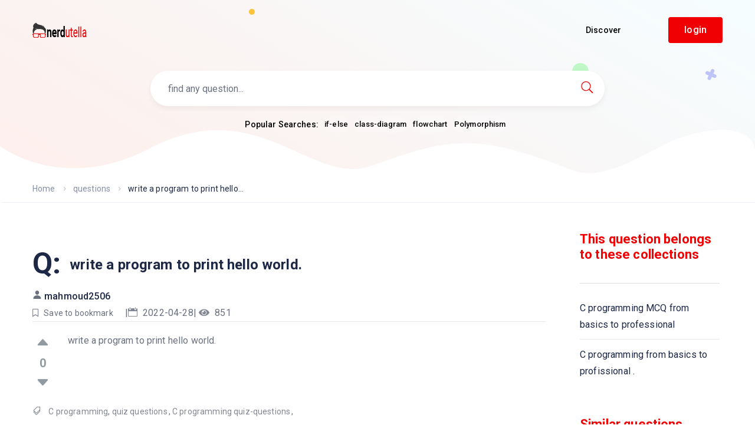

--- FILE ---
content_type: text/html; charset=UTF-8
request_url: https://nerdutella.com/q7-write-a-program-to-print-hello-world
body_size: 8998
content:
<!doctype html>
<html lang="en">

<head>
    <!-- Required meta tags -->
    <meta http-equiv="Content-Type" content="text/html; charset=utf-8">
    <!-- Global site tag (gtag.js) - Google Analytics -->
    <script async src="https://www.googletagmanager.com/gtag/js?id=G-CKXJ010TSJ"></script>
    <script>
        window.dataLayer = window.dataLayer || [];

        function gtag() {
            dataLayer.push(arguments);
        }
        gtag('js', new Date());

        gtag('config', 'G-CKXJ010TSJ');
    </script>
    <title>write a program to print hello world.</title>
    <link rel="canonical" href="https://nerdutella.com/q7-write-a-program-to-print-hello-world" />
    <meta name="viewport" content="width=device-width, initial-scale=1.0">
    <meta content="write a program to print hello world." name="title">
    <meta name="description" content="write a program to print hello world. | C programming">
    <meta name="keywords" content="C programming question">

    <meta name="Company" content="nerdutella.com">
    <meta name="programmer" content="">
    <meta name="web" content="nerdutella.com">
    <meta content="MSHTML 6.00.2900.2180" name="GENERATOR">
    <meta content="index, follow" name="robots">

    <meta property="fb:app_id" content="254506108566913" />
    <meta property="og:title" content="write a program to print hello world." />
    <meta property="og:description" content="write a program to print hello world. | C programming" />
    <meta property="og:type" content="website" />
    <meta property="og:url" content="https://nerdutella.com/q7-write-a-program-to-print-hello-world" />
    <meta property="og:image" content="https://nerdutella.com/assets/template_files/img/banner2.png" />
    <link rel="image_src" type="image/png" href="https://nerdutella.com/assets/template_files/img/banner2.png" />
    <meta property="og:image:type" content="image/png" />


    <meta name="twitter:card" content="summary">
    <meta name="twitter:site" content="https://nerdutella.com/q7-write-a-program-to-print-hello-world">
    <meta name="twitter:title" content="write a program to print hello world.">
    <meta name="twitter:description" content="write a program to print hello world. | C programming">
    <meta name="twitter:image:src" content="https://nerdutella.com/assets/template_files/img/banner2.png">
    <meta name="twitter:image:alt" content="nerdutella">

    <link rel="shortcut icon" href="https://nerdutella.com/assets/template_files/img/favicon.ico" type="image/x-icon">
    <!-- Bootstrap CSS -->
    <link rel="stylesheet" href="https://nerdutella.com/assets/template_files/assets/bootstrap/css/bootstrap.min.css">
    <link rel="stylesheet" href="https://nerdutella.com/assets/template_files/assets/niceselectpicker/nice-select.min.css">
    <!--new css-->
    <!-- <link rel="stylesheet" href="https://nerdutella.com/assets/template_files/assets/elagent-icon/style.min.css"> -->
    <link rel="stylesheet" href="https://nerdutella.com/assets/template_files/assets/animation/animate.min.css">
    <link rel="stylesheet" href="https://nerdutella.com/assets/template_files/css/style-main.min.css">
    <link rel="stylesheet" href="https://nerdutella.com/assets/template_files/css/responsive.min.css">

    <!-- <link rel="stylesheet" href="https://use.fontawesome.com/releases/v5.1.1/css/all.css" integrity="sha384-O8whS3fhG2OnA5Kas0Y9l3cfpmYjapjI0E4theH4iuMD+pLhbf6JI0jIMfYcK3yZ" crossorigin="anonymous"> -->
    <!-- bootstrap wysihtml5 - text editor -->

    <!--  -->
    <!-- <link rel="stylesheet" href="//code.jquery.com/ui/1.12.1/themes/base/jquery-ui.css"> -->
    <script src="https://code.jquery.com/jquery-1.12.4.js"></script>
    <!-- <script src="https://code.jquery.com/ui/1.12.1/jquery-ui.js"></script> -->

<script async src="https://pagead2.googlesyndication.com/pagead/js/adsbygoogle.js?client=ca-pub-8779706611380899"
     crossorigin="anonymous"></script>
</head>

<body data-scroll-animation="true">
    <div class="body_wrapper">
        <div class="click_capture"></div>
        <nav class="navbar navbar-expand-lg menu_one sticky-nav d-lg-block d-none">
            <div class="container">
                <a class="navbar-brand header_logo" href="https://nerdutella.com/">
                    <img class="first_logo sticky_logo" src="https://nerdutella.com/assets/template_files/img/logo.png" srcset="https://nerdutella.com/assets/template_files/img/logo-2x.png 2x" alt="logo" />
                    <img class="white_logo main_logo" src="https://nerdutella.com/assets/template_files/img/logo.png" srcset="https://nerdutella.com/assets/template_files/img/logo-2x.png 2x" alt="logo" />
                </a>
                <div class="search-input">
                    <ion-icon class="search-icon" name="search-outline"></ion-icon>
                    <input type="text" placeholder="Search..." value="" class="">
                </div>

                <div class="collapse navbar-collapse" id="navbarSupportedContent">
                    <ul class="navbar-nav menu ms-auto">
                        <li class="nav-item dropdown submenu ">
                            <a href="https://nerdutella.com/" class="nav-link dropdown-toggle">Discover</a>
                            <i class="arrow_carrot-down_alt2 mobile_dropdown_icon" aria-hidden="false" data-bs-toggle="dropdown"></i>
                            <ul class="dropdown-menu">
                                <li class="nav-item active"><a href="https://nerdutella.com/questions" class="nav-link">Questions library</a></li>
                                <li class="nav-item"><a href="https://nerdutella.com/collections" class="nav-link">Collections library</a></li>
                                <li class="nav-item"><a href="https://nerdutella.com/teachers" class="nav-link">Find online teacher</a></li>

                            </ul>
                        </li>
                    </ul>
                    <div class="right-nav">

                        <a class="action_btn btn_small_two btn-text-medium" href="https://nerdutella.com/login">login</a>

                        <!-- <div class="px-2 js-darkmode-btn ms-0" title="Toggle dark mode">
                            <label for="something" class="tab-btn tab-btns">
                                <ion-icon name="moon"></ion-icon>
                            </label>
                            <label for="something" class="tab-btn">
                                <ion-icon name="sunny"></ion-icon>
                            </label>
                            <label class=" ball" for="something"></label>
                            <input type="checkbox" name="something" id="something" class="dark_mode_switcher">
                        </div> -->
                    </div>
                </div>
            </div>
        </nav>

        <div class="mobile_main_menu  sticky-nav menu_one">
            <div class="container">
                <div class="mobile_menu_left">
                    <button type="button" class="navbar-toggler mobile_menu_btn">
                        <span class="menu_toggle ">
                            <span class="hamburger">
                                <span></span>
                                <span></span>
                                <span></span>
                            </span>
                        </span>
                    </button>
                    <a class="navbar-brand header_logo" href="https://nerdutella.com/">
                        <img class="sticky_logo  " src="https://nerdutella.com/assets/template_files/img/logo.png" srcset="https://nerdutella.com/assets/template_files/img/logo-2x.png 2x" alt="logo">
                        <img class="white_logo main_logo" src="https://nerdutella.com/assets/template_files/img/logo.png" srcset="https://nerdutella.com/assets/template_files/img/logo-2x.png 2x" alt="logo">
                    </a>
                </div>
                <div class="mobile_menu_right">
                    <div class="right-nav">
                        <!-- <div class="px-2 js-darkmode-btn" title="Toggle dark mode">
                            <label for="something2" class="tab-btn tab-btns">
                                <ion-icon name="moon"></ion-icon>
                            </label>
                            <label for="something2" class="tab-btn">
                                <ion-icon name="sunny"></ion-icon>
                            </label>
                            <label class=" ball" for="something2"></label>
                            <input type="checkbox" name="something2" id="something2" class="dark_mode_switcher">
                        </div> -->
                    </div>
                </div>

            </div>
        </div>
        <div class="side_menu">
            <div class="mobile_menu_header">
                <div class="close_nav">
                    <i class="icon_close"></i>
                </div>
                <div class="mobile_logo">
                    <a class="navbar-brand header_logo me-0" href="https://nerdutella.com/">
                        <img class="sticky_logo main_logo" src="https://nerdutella.com/assets/template_files/img/logo.png" srcset="https://nerdutella.com/assets/template_files/img/logo-2x.png 2x" alt="logo">
                        <img class="white_logo" src="https://nerdutella.com/assets/template_files/img/logo.png" srcset="https://nerdutella.com/assets/template_files/img/logo-2x.png 2x" alt="logo">
                    </a>
                </div>
            </div>
            <div class="mobile_nav_wrapper">
                <nav class="mobile_nav_top">
                    <ul class="navbar-nav menu ms-auto">
                        <li class="nav-item dropdown submenu active">
                            <a href="https://nerdutella.com/" class="nav-link dropdown-toggle">Discover</a>
                            <i class="arrow_carrot-down_alt2 mobile_dropdown_icon" aria-hidden="false" data-bs-toggle="dropdown"></i>
                            <ul class="dropdown-menu">
                                <li class="nav-item active"><a href="https://nerdutella.com/questions" class="nav-link">questions library</a></li>
                                <li class="nav-item"><a href="https://nerdutella.com/teachers" class="nav-link">Find online teacher</a></li>

                            </ul>
                        </li>


                        <a class="action_btn btn_small_two btn-text-medium" href="https://nerdutella.com/login">login</a>

                    </ul>
                </nav>
            </div>
        </div><!-- Toastr -->
<link href="https://nerdutella.com/assets/template_files/css/toastr/toastr.css" rel="stylesheet" type="text/css" />
<link rel="stylesheet" href="https://nerdutella.com/assets/template_files/css/prism.css">
<script src="https://nerdutella.com/assets/template_files/js/prism.js"></script>
<style>
    /* Rating */
    .animated {
        -webkit-transition: height 0.2s;
        -moz-transition: height 0.2s;
        transition: height 0.2s;
    }

    .stars {
        margin: 20px 0;
        font-size: 24px;
        color: #d17581;
    }

    /**********this is for the image gallery slider***********/
    .thumbnail {
        margin-bottom: 6px;
    }

    .carousel-control.left,
    .carousel-control.right {
        background-image: none;
        margin-top: 10%;
        width: 5%;
    }

    /* Rating */
    .animated {
        -webkit-transition: height 0.2s;
        -moz-transition: height 0.2s;
        transition: height 0.2s;
    }

    .stars {
        margin: 20px 0;
        font-size: 24px;
        color: #fad733;
    }


    .modal-open {
        opacity: 0.8;
    }

    .fade {
        opacity: 1;
    }

    .bootstrap-tagsinput {
        width: 100% !important;
        min-height: 35px !important;
        max-height: auto !important;
    }

    .bootstrap-tagsinput .tag {
        background-color: #EEE;
        border: 1px solid #ccc;
        box-shadow: inset 0 1px 1px rgba(0, 0, 0, 0.075);
        display: inline-block;
        padding: 4px 6px;
        color: #897488;
        vertical-align: middle;
        border-radius: 4px;
        max-width: 100%;
        line-height: 22px;
        cursor: text;
    }

    .bootstrap-tagsinput-max .tt-input {
        display: none;
    }

    /* start for like and dislike */
    .fa-disabled {
        cursor: not-allowed;
        pointer-events: none;
    }

    .icon-format {
        color: green;
        font-size: 52px;
    }

    /* end for like and dislike */

    /**********************/

    /* start for loading */
    .loader {
        border: 4px solid #242528;
        border-radius: 50%;
        border-top: 4px solid #cd191b;
        width: 45px;
        height: 45px;
        -webkit-animation: spin 2s linear infinite;
        /* Safari */
        animation: spin 2s linear infinite;
    }

    /* Safari */
    @-webkit-keyframes spin {
        0% {
            -webkit-transform: rotate(0deg);
        }

        100% {
            -webkit-transform: rotate(360deg);
        }
    }

    @keyframes spin {
        0% {
            transform: rotate(0deg);
        }

        100% {
            transform: rotate(360deg);
        }
    }

    /* end for loading */
</style>
<style>
    .question-body img {
        max-width: 100%;
    }

    .all-answers img {
        max-width: 100%;
    }

    div.question-body {
        overflow-x: scroll;
    }
</style>
<section class="banner-support has_search" style="height:300px; padding:120px 0;">
    <div class="banner-content text-center ">
        <div class="banner-content-wrapper doc_banner_content">
            <!-- /.banner-search-form-wrapper -->
            <div class="banner-search-form-wrapper wow fadeInUp" data-wow-delay="0.5s">
                <form action="#" class="banner-search-form">
                    <input type="search" id="public_search" autocomplete="off" name="search" placeholder="find any question..." />
                    <button type="button" id="myBtn" onclick="find()"><i class="icon_search"></i></button>
                    <script>
                        $("#public_search").keyup(function(event) {
                            if (event.keyCode === 13) {
                                $("#myBtn").click();
                            }
                        });
                    </script>
                </form>
                <!-- /.banner-search-form -->
            </div>
            <div class="header_search_keyword search-white mt-3">
                <span class="header-search-form__keywords-label" style="color:#000;">Popular Searches:</span>
                <ul class="list-unstyled">
                                            <li class="wow fadeInUp" data-wow-delay="0.2s">
                            <a style="color:#000; padding:0;" onclick="window.open('https://nerdutella.com/questions/if-else', '_blank');" href="https://nerdutella.com/questions/if-else">if-else</a>
                        </li>
                                            <li class="wow fadeInUp" data-wow-delay="0.6s">
                            <a style="color:#000; padding:0;" onclick="window.open('https://nerdutella.com/questions/class-diagram', '_blank');" href="https://nerdutella.com/questions/class-diagram">class-diagram</a>
                        </li>
                                            <li class="wow fadeInUp" data-wow-delay="1s">
                            <a style="color:#000; padding:0;" onclick="window.open('https://nerdutella.com/questions/flowchart', '_blank');" href="https://nerdutella.com/questions/flowchart">flowchart</a>
                        </li>
                                            <li class="wow fadeInUp" data-wow-delay="1.4s">
                            <a style="color:#000; padding:0;" onclick="window.open('https://nerdutella.com/questions/Polymorphism', '_blank');" href="https://nerdutella.com/questions/Polymorphism">Polymorphism</a>
                        </li>
                                    </ul>
            </div>
        </div>
        <!-- /.banner-content-wrapper -->
    </div>
    <!-- /.banner-content -->

    <ul class="partical-animation wow fadeIn" data-wow-delay="0.9s">
        <li class="partical">
            <img data-parallax='{"x": -180, "y": 80, "rotateY":2000}' src="https://nerdutella.com/assets/template_files/img/home_support/bnp1.png" alt="partical">
        </li>
        <li class="partical"></li>
        <li class="partical"></li>
        <li class="partical"></li>
        <li class="partical"></li>
        <li class="partical"></li>
        <li class="partical"></li>
        <li class="partical"></li>
        <li class="partical"></li>
        <li class="partical"></li>
        <li class="partical"></li>
        <li class="partical"><img src="https://nerdutella.com/assets/template_files/img/home_support/bnp2.png" data-parallax='{"x": -250, "y": -160, "rotateZ":200}' alt="partical"></li>
    </ul>
    <div class="bottom-shape">
        <img src="https://nerdutella.com/assets/template_files/img/home_support/banner-bottom-shape.png" alt="banner">
    </div>
</section>



<!--================Forum Breadcrumb Area =================-->
<section class="page_breadcrumb bg-transparent">
    <div class="container custom_container">
        <div class="row">
            <div class="col-sm-10">
                <nav aria-label="breadcrumb">
                    <ol class="breadcrumb">
                        <li class="breadcrumb-item"><a href="https://nerdutella.com/">Home</a></li>
                        <li class="breadcrumb-item"><a href="https://nerdutella.com/questions">questions</a></li>
                        <li class="breadcrumb-item active" aria-current="page">write a program to print hello...</li>
                    </ol>
                </nav>
            </div>
            <div class="col-sm-2">
                            </div>
        </div>
    </div>
</section>
<!--================End Forum Breadcrumb Area =================-->

<section class="doc_blog_grid_area sec_pad forum-single-content" style="padding-top:50px; padding-bottom:50px;">
    <div class="container">
        <div class="row">
            <div class="col-lg-9">


                <!-- Forum post content -->
                                <div class="q-title">
                    <span class="question-icon" title="Question">Q:</span>
                    <h1>write a program to print hello world.</h1>
                </div>
                
                                <!-- Forum post top area -->
                <div class="row">
                    <div class="col-lg-9 col-md-8">
                        <div class="forum-post-top">
                            <div class="forum-post-author">
                                <ion-icon name="person"></ion-icon>
                                <a class="author-name" href="https://nerdutella.com/profile/teacher/4">mahmoud2506</a><div class="forum-author-meta">
                                    <div class="author-badge">
                                    <a href="https://nerdutella.com/login" ><i class="far fa-bookmark"></i> <span style="color:#6b707f;">Save to bookmark</span></a>
                                    </div>
                                    |
                                    <div class="author-badge">
                                        <i class="icon_calendar"></i>
                                        2022-04-28                                    </div>
                                    |
                                    <div class="author-badge">
                                        &nbsp;<i class="fa fa-eye"></i>
                                        851&nbsp;
                                    </div>
                                    <div class="author-badge" style="margin-left: 20px;">
                                                                                <span class="" style="font-size:11px;"></span>
                                    </div>
                                </div>

                            </div>
                        </div>
                    </div>
                </div>
                <input id="questionId" type="hidden" value="7">
                <div class="forum-post-content" style="padding-left: 0px">
                    <div class="single-question-widget" style="padding:0px">
                        <div class="d-flex">
                            <!-- <div class="question-content"> -->
                            <div class="question-body">
                                <div class="vote">
                                                                        <button class="up-arrow " id="feedback-yes"><i class="arrow_triangle-up " id="icon-yes"></i></button>
                                                                        <div class="count" id="interactions_number">0</div>
                                    <button class="down-arrow " id="feedback-no"><i class="arrow_triangle-down  " id="icon-no"></i></button>
                                </div>
                                <div class="content line-numbers match-braces">
                                    <p>write a program to print hello world.</p>                                                                    </div>
                            </div>
                            <!-- </div> -->
                        </div>
                    </div>

                    <div class="forum-post-btm">
                        <div class="taxonomy forum-post-tags">
                            <i class="icon_tags_alt"></i>
                                                        <a href="https://nerdutella.com/c-programming-questions">C programming</a>,                             <a href="https://nerdutella.com/quiz-questions">quiz questions</a>,                             <a href="https://nerdutella.com/c-programming-quiz-questions">C programming quiz-questions</a>,                         </div>
                    </div>
                    <div class="mt-2">
                        <a href="https://nerdutella.com/login" class="btn btn-success btn-sm btn-ans ask-btn">login and add your own answer to this question </a>
                        <!--<a href="#" class="action_btn btn-ans ask-btn too-btn">I have this question too (20)</a>-->
                    </div>












                    <!--slider div-->
                    <div class="row" style="direction:rtl;">
                        <div class="row">
                            <center>
                                    <span id='timer' style="color:#FF0000;  
		    	margin :20px; " align="center">

                                    </span>
                                </center>
                                                        </div>
                    </div>


                    <!--end slider div-->
                    <!--start modal image -->
                    <div class="hidden" id="img-repo">
                        

                            <hr>                    </div>

                    <div class="row">
                        <div class="col-md-12">


                            
                        </div>
                    </div>











                </div>

                <!-- All answer -->
                <div class="all-answers">
                    <div class="row">
                        <div class="col-sm-9">
                            <h3 class="title">All Answers</h3>
                        </div>
                    </div>
                    <div id="answer">
                                                        <!-- start for increase views  -->
                                                                <!-- end for increase views-->


                                <div class="forum-comment best-answer" id="answer3">
                                    <div class="forum-post-top row">

                                        <div class="forum-post-author col-lg-9 col-md-8">
                                            <a class="author-name" href="https://nerdutella.com/profile/teacher/4">mahmoud2506</a><div class="forum-author-meta">
                                                <div class="author-badge">
                                                    <i class="icon_calendar"></i>
                                                    2022-04-28                                                </div>
                                                <div class="author-badge">
                                                    <!--<i class="fa fa-eye"></i>-->
                                                                                                    </div>

                                            </div>
                                        </div>
                                    </div>
                                    <div class="comment-content line-numbers match-braces" style="margin-left:0px;">
                                        need an explanation for this answer? <a target="_blank" href="https://wa.me/966580941944?text=regarding this question: https://nerdutella.com/q7-write-a-program-to-print-hello-world">contact us directly to get an explanation for this answer</a>
                                        <p><pre class="language-c"><code>int main{
  printf("Hello World..");
}
</code></pre></p>
                                        need an explanation for this answer? <a target="_blank" href="https://wa.me/966580941944?text=regarding this question: https://nerdutella.com/q7-write-a-program-to-print-hello-world">contact us directly to get an explanation for this answer</a>
                                    </div>
                                </div>
                                            </div>
                    <div class="row pagination_inner">
                        <div class="view-post-of">
                            <p>total answers (1)</p>
                        </div>
                        <nav aria-label="Page navigation example">

                                                        <script type="text/javascript">
                                $(document).ready(function() {
                                    $('ul.pagination li a').attr("rel", "noindex");
                                });
                            </script>
                        </nav>
                    </div>


                </div>
            </div>
            <!-- /.col-lg-8 -->

            <div class="col-lg-3">
                <div class="forum_sidebar">

                                                                <div class="widget ticket_widget">
                            <h5 class="c_head" style="color:#f00003;">This question belongs to these collections</h5>
                            <hr>
                            <ul class="list-unstyled ticket_categories">
                                                                    <li>
                                        <a href="https://nerdutella.com/sl2-C-programming-MCQ-from-basics-to-professional">C programming MCQ from basics to professional</a>
                                    </li>
                                                                    <li>
                                        <a href="https://nerdutella.com/sl3-C-programming-from-basics-to-profissional-">C programming from basics to profissional .</a>
                                    </li>
                                                            </ul>
                        </div>
                    
                    <div class="widget ticket_widget">
                        <h4 class="c_head" style="color:#f00003;">Similar questions</h4>
                        <hr>
                        <ul class="list-unstyled ticket_categories" id="related_question">
                            <div class="loader"></div>
                        </ul>

                    </div>

                    <div class="widget tag_widget">
                        <h3 style="color:#f00003;">need a help?</h3>
                        <hr>
                        <h5 class="c_head">find thousands of online teachers now</h5>
                        <ul class="list-unstyled w_tag_list style-light">
                            <li><a href="https://nerdutella.com/c-programming-teacher">
										 <img style="width:100px; height:100px;" src="https://nerdutella.com//assets/images/categories/daafoor-c-programming.png"/>C programming</a></li>                        </ul>
                    </div>



                </div>
            </div>
            <!-- /.col-lg-4 -->
        </div>
    </div>
</section>


<!-- start modal for like and dislike review -->
<div class="modal fade" id="exampleModal" tabindex="-1" data-bs-backdrop="false" role="dialog" aria-labelledby="exampleModalLabel" aria-hidden="true">
    <div class="modal-dialog">
        <div class="modal-content">
            <div class="modal-header">
                <h5 class="modal-title" id="exampleModalLabel">Evaluation reason</h5>
                <button type="button" class="btn-close" data-bs-dismiss="modal" aria-label="Close"></button>
            </div>
            <div class="modal-body">
                <div>
                    <div class="mb-3">
                        <label for="evaluation_reason-text" class="col-form-label">The reason:</label>
                        <textarea class="form-control" id="evaluation_reason"></textarea>
                        <input type="hidden" name="review_status" id="review_status">
                    </div>
                </div>
            </div>
            <div class="modal-footer">
                <button type="button" class="btn btn-secondary" data-bs-dismiss="modal">Close</button>
                <button type="button" onclick="send_reason();" class="btn btn-primary">Send</button>
            </div>
        </div>
    </div>
</div>

<!-- end modal for like and dislike review -->



<!-- start modal for visitors -->
<div class="modal fade" id="visitorsModal" tabindex="-1" data-bs-backdrop="false" role="dialog" aria-labelledby="visitorsModalLabel" aria-hidden="true">
    <div class="modal-dialog">
        <div class="modal-content">
            <div class="modal-header">
                <h5 class="modal-title" id="visitorsModalLabel">welcome to nerdutella</h5>
                <button type="button" class="btn-close" data-bs-dismiss="modal" aria-label="Close"></button>
            </div>
            <div class="modal-body">
                <div>
                    <div class="mb-3">
                        <p>
                            start bookmarking useful questions and collections and save it into your
                            own study-lists, login now to start creating your own collections.
                        </p>
                    </div>
                </div>
            </div>
            <div class="modal-footer">
                <button type="button" class="btn btn-secondary" data-bs-dismiss="modal">Close</button>
                <a href="https://nerdutella.com/login#" class="btn btn-success">login</a>
                <a href="https://nerdutella.com/signup#" class="btn btn-primary">signup</a>
            </div>
        </div>
    </div>
</div>

<!-- end modal for visitors -->


<script type="text/javascript">
    function find() {
        public_search = encodeURIComponent($("#public_search").val()).replace(/%20/g, '-');
        window.location.href = "https://nerdutella.com/questions/" + public_search;
    }
</script>
<!-- start for range input bubble -->
<script>
    // for like and dislike
    $(document).on('click', '#feedback-yes', function() {
        var before = "";
        $.ajax({
            url: "https://nerdutella.com/questions/add_like",
            data: {
                'status': 1 /*1 for like - 0 for dislike*/ ,
                'question_id': "7"
            },
            type: "POST",
            success: function(data) {
                //$('#feedback-yes').effect("bounce", { direction:'right', times:10 }, 300);
                $('#feedback-yes').addClass('fa-disabled');
                $('#feedback-no').removeClass('fa-disabled');
                $('#icon-yes').addClass('icon-format');
                $('#icon-no').removeClass('icon-format');
                var el = parseInt($('#interactions_number').text());
                $('#interactions_number').text(el + 1);
                if (before != '') {
                    var el = parseInt($('#interactions_number').text());
                    $('#interactions_number').text(el + 1);
                }

                $('#review_status').val(1);
                $('#evaluation_reason').val('');
                $('#exampleModal').modal('show');
            }
        });
    });
    $(document).on('click', '#feedback-no', function() {
        var before = "";
        $.ajax({
            url: "https://nerdutella.com/questions/add_like",
            data: {
                'status': 0 /*1 for like - 0 for dislike*/ ,
                'question_id': "7"
            },
            type: "POST",
            success: function(data) {
                //$('#feedback-no').effect("bounce", { direction:'right', times:10 }, 300);
                $('#feedback-no').addClass('fa-disabled');
                $('#feedback-yes').removeClass('fa-disabled');
                $('#icon-no').addClass('icon-format');
                $('#icon-yes').removeClass('icon-format');
                var el = parseInt($('#interactions_number').text());
                $('#interactions_number').text(el - 1);
                if (before != '') {
                    var el = parseInt($('#interactions_number').text());
                    $('#interactions_number').text(el - 1);
                }

                $('#review_status').val(0);
                $('#evaluation_reason').val('');
                $('#exampleModal').modal('show');
            }
        });
    });

    function send_reason() {
        var review_status = document.getElementById('review_status').value;
        var evaluation_reason = document.getElementById('evaluation_reason').value;
        $.ajax({
            url: "https://nerdutella.com/Questions/send_reason",
            data: {
                'review_status': review_status,
                'evaluation_reason': evaluation_reason,
                'question_id': "7"
            },
            type: "POST",
            success: function(data) {
                toastr.success("feedback sent successfully");
                $('#exampleModal').modal('hide');
            }
        });
    }


    // for fetch related questions in ajax
    $(document).ready(function() {
        // for load related questions
        var question_id = "7";
        $.ajax({
            url: "https://nerdutella.com/Questions/load_related_questions",
            data: {
                question_id: question_id
            },
            type: "POST",
            success: function(result) {
                $(".loader").hide();
                result = $.parseJSON(result);
                if (result.length > 0) {
                    for (k in result) {
                        $("#related_question").append(
                            '<li><a href="https://nerdutella.com/q' + result[k].Id + '-' + result[k].Title_url + '">' + result[k].Title + '</a></li>'
                        );
                    }
                } else {
                    $("#related_question").append(
                        '<div class="alert alert-secondary" role="alert">No similar questions</div>'
                    );
                }
            }
        });

    });

</script>

<script>
     $(window).on('load', function() {
        setTimeout(function() {
                $('#visitorsModal').modal('show');
            }, 20000);
    });
    
    $('#visitorsModal').on('shown.bs.modal', function () {
        setTimeout(function() {
                $('#visitorsModal').modal('hide');
            }, 35000);
    })
    
   
</script>

<script type="text/javascript" src="https://nerdutella.com/assets/template_files/js/toastr/toastr.js"></script>




<!--next and previous buttons for the collection-->
<style>
    /*************************back to top****************************/
    div#BackToTop-right {
        position: fixed;
        right: 80px;
        bottom: 5px;
        height: 35px;
        width: 35%;
        text-align: center;
        line-height: 35px;
        font-size: 12px;
        background: #dc3545;
        border-radius: 5px;
        color: #fff;
        cursor: pointer;
        z-index: 1001;
        opacity: 0.9;
    }

    div#BackToTop-left {
        position: fixed;
        left: 30px;
        bottom: 5px;
        height: 35px;
        width: 35%;
        text-align: center;
        line-height: 35px;
        font-size: 12px;
        background: #dc3545
            /*40979f*/
        ;
        border-radius: 5px;
        color: #fff;
        cursor: pointer;
        z-index: 1001;
        opacity: 0.9;
    }

    a {
        text-decoration: none !important;
    }

    /*************************back to top****************************/
</style>
<script>
    $(window).scroll(function() {
        if ($(this).scrollTop()) {
            $('#BackToTop-right').fadeIn();
        } else {
            $('#BackToTop-right').fadeOut();
        }
        if ($(this).scrollTop()) {
            $('#BackToTop-left').fadeIn();
        } else {
            $('#BackToTop-left').fadeOut();
        }
    });

    $("#BackToTop-right").click(function() {
        $("html, body").animate({
            scrollTop: 0
        }, 1000);
    });
    $("#BackToTop-left").click(function() {
        $("html, body").animate({
            scrollTop: 0
        }, 1000);
    });
</script>
<!-- next button <a id="back-to-top" title="next question">asdfasdf</a>-->

        <footer class="footer_area f_bg_color">
            <img class="p_absolute leaf" src="https://nerdutella.com/assets/template_files/img/v.svg" alt="">
            <img class="p_absolute f_man wow fadeInLeft" data-wow-delay="0.4s" src="https://nerdutella.com/assets/template_files/img/footer/f_man.png" alt="">
            <img class="p_absolute f_cloud" src="https://nerdutella.com/assets/template_files/img/footer/cloud.png" alt="">
            <img class="p_absolute f_email" src="https://nerdutella.com/assets/template_files/img/footer/email-icon.png" alt="">
            <img class="p_absolute f_email_two" src="https://nerdutella.com/assets/template_files/img/footer/email-icon_two.png" alt="">
            <img class="p_absolute f_man_two wow fadeInLeft" data-wow-delay="0.2s" src="https://nerdutella.com/assets/template_files/img/footer/man.png" alt="">
            <div class="footer_top">
                <div class="container">
                    <div class="row">
                        <div class="col-lg-4 col-sm-6">
                            <div class="f_widget subscribe_widget wow fadeInUp">
                                <a href="https://nerdutella.com/" class="f_logo"><img src="https://nerdutella.com/assets/template_files/img/logo.webp" alt="nerdutella.com"></a>
                                <h4 class="c_head">Signup now at nerdutella</h4>
                                <a href="https://nerdutella.com/signup" type="button" class="btn btn-danger">Signup</a>
                                <ul class="list-unstyled f_social_icon">
                                    <li><a target="_blank" href="https://www.facebook.com/nerdutella/"><i class="social_facebook"></i></a></li>
                                    <li><a target="_blank" href="https://www.pinterest.com/nerdutella/"><i class="social_pinterest"></i></a></li>
                                    <li><a target="_blank" href="https://www.youtube.com/channel/UCfq9ux6HMqvqluMzgMWoWQA" class="icoGoogle" title="youtube"><i class="fab fa-youtube"></i></a></li>
                                    <!--<li><a href="#"><i class="social_twitter"></i></a></li>
                                    <li><a href="#"><i class="social_linkedin"></i></a></li>-->
                                </ul>
                                <!-- TrustBox widget - Micro Review Count -->
                                <div class="trustpilot-widget" data-locale="en-US" data-template-id="5419b6a8b0d04a076446a9ad" data-businessunit-id="63742552cfaceea0d79d1382" data-style-height="24px" data-style-width="100%" data-theme="light" data-min-review-count="10" data-without-reviews-preferred-string-id="1" data-style-alignment="center">
                                    <a href="https://www.trustpilot.com/review/nerdutella.com" target="_blank" rel="noopener">Trustpilot</a>
                                </div>
                                <!-- End TrustBox widget -->
                            </div>
                        </div>
                        <div class="col-lg-3 col-sm-6">
                            <div class="f_widget link_widget pl_30 wow fadeInUp" data-wow-delay="0.2s">
                                <p>write a program to print hello world. | C programming                                    C programming question                                </p>
                            </div>
                        </div>
                        <div class="col-lg-2 col-sm-6">
                            <div class="f_widget link_widget wow fadeInUp" data-wow-delay="0.4s">
                                <h3 class="f_title">Know us</h3>
                                <ul class="list-unstyled link_list">
                                    <li><a href="https://nerdutella.com/about">About</a></li>
                                    <li><a href="https://nerdutella.com/contact-us">Contact us</a></li>
                                    <li><a href="https://nerdutella.com/teaching-jobs">Teaching jobs</a></li>
                                    <li><a href="https://nerdutella.com/questions">questions library</a></li>
                                    <li><a href="https://nerdutella.com/teachers">online teachers</a></li>
                                </ul>
                            </div>
                        </div>
                        <div class="col-lg-3 col-sm-6">
                            <div class="f_widget link_widget pl_70 wow fadeInUp" data-wow-delay="0.6s">
                                <h3 class="f_title">Get Help</h3>
                                <ul class="list-unstyled link_list">
                                    <li><a href="https://nerdutella.com/FAQ_Articles">knowledge base</a></li>
                                    <li><a href="https://nerdutella.com/terms-of-use">Terms & conditions</a></li>
                                    <li><a href="https://nerdutella.com/privacy-policy">Privacy policy</a></li>
                                    <li><a href="https://mcqgeek.com">mcqgeek.com</a></li>
                                </ul>
                            </div>
                        </div>
                    </div>
                    <div class="border_bottom"></div>
                </div>
            </div>
            <div class="footer_bottom text-center">
                <div class="container">
                    <p>© Copyright 2022, All Rights Reserved by <a href="https://nerdutella.com"><span style="color:#000000; font-weight:600;">nerd</span>utella<span style="color:#000000; font-weight:600;">.com</span></a></p>
                </div>
            </div>
        </footer>

        </div>

        <!-- Back to top button -->
        <a href="#" id="back-to-top" title="Back to Top"></a>

        <link rel="stylesheet" href="https://nerdutella.com/assets/template_files/assets/elagent-icon/style.min.css">
        <link rel="stylesheet" href="https://use.fontawesome.com/releases/v5.1.1/css/all.css" integrity="sha384-O8whS3fhG2OnA5Kas0Y9l3cfpmYjapjI0E4theH4iuMD+pLhbf6JI0jIMfYcK3yZ" crossorigin="anonymous">
        <!-- Optional JavaScript -->
        <!-- jQuery first, then Popper.js, then Bootstrap JS -->
        <script src="https://nerdutella.com/assets/template_files/js/bootstrap-tagsinput.js"></script>
        <script src="https://nerdutella.com/assets/template_files/js/typeahead/typeahead.bundle.min.js"></script>
        <script src="https://nerdutella.com/assets/template_files/js/bootstrap-tagsinput.min.js"></script>
        <script src="https://nerdutella.com/assets/template_files/js/typeahead/typeahead.bundle.min.js"></script>

        <!-- <script src="https://nerdutella.com/assets/template_files/js/jquery-3.5.1.min.js"></script> -->
        <script src="https://nerdutella.com/assets/template_files/assets/bootstrap/js/bootstrap.bundle.min.js"></script>
        <!-- <script src=""> </script> -->
        <script src="https://nerdutella.com/assets/template_files/js/parallax-scroll.js"></script>
        <script src="https://nerdutella.com/assets/template_files/assets/counterup/jquery.counterup.min.js"></script>
        <script src="https://nerdutella.com/assets/template_files/assets/counterup/jquery.waypoints.min.js"></script>
        <script src="https://nerdutella.com/assets/template_files/assets/niceselectpicker/jquery.nice-select.min.js"></script>
        <!-- <script src=""></script> -->

        <script src="https://nerdutella.com/assets/template_files/assets/wow/wow.min.js"></script>
        <script src="https://nerdutella.com/assets/template_files/assets/mcustomscrollbar/jquery.mCustomScrollbar.concat.min.js"></script>
        <script src="https://nerdutella.com/assets/template_files/assets/dropzone/dropzone.min.js"></script>
        <script src="https://nerdutella.com/assets/template_files/assets/magnify-pop/jquery.magnific-popup.min.js"></script>
        <script src="https://nerdutella.com/assets/template_files/js/plugins.js"></script>
        <script src="https://unpkg.com/ionicons@5.4.0/dist/ionicons.js"></script>
        <script src="https://nerdutella.com/assets/template_files/js/main.js"></script>
        <script src="https://nerdutella.com/assets/template_files/js/theme.js"></script>


        </body>

        </html>

--- FILE ---
content_type: text/html; charset=UTF-8
request_url: https://nerdutella.com/Questions/load_related_questions
body_size: 1477
content:
[{"Id":"9701","Is_vip":"0","Is_active":"1","Is_updated":"0","Is_completed":"1","Admin_comment":"","Title":"C PROGRAM TO PRINT HELLO WORLD WITHOUT USING SEMI COLON:","Title_url":"C-PROGRAM-TO-PRINT-HELLO-WORLD-WITHOUT-USING-SEMI-COLON","Details":"<h1 dir=\"ltr\"><span style=\"font-size: 12pt;\">C PROGRAM&nbsp;TO PRINT HELLO WORLD WITHOUT USING SEMI COLON:<\/span><\/h1>\r\n<p dir=\"ltr\"><span style=\"font-size: 12pt;\">Below C program will print &ldquo;Hello World&rdquo; without using semi colon. This program displays hello world and then returns 11 ( the length of the string &ldquo;hello world&rdquo; )<\/span><\/p>","Likes_number":"0","Dislikes_number":"0","TotalViews":"255","Difficulty_level":"-1","type":"0","Publish_datetime":"2022-05-18 18:50:00","Publisher_user_id":"2","Teacher_name":"hamza"},{"Id":"1007","Is_vip":"0","Is_active":"1","Is_updated":"0","Is_completed":"1","Admin_comment":"","Title":"Error: \\'Hello\\'\/Text undeclared while printing Hello world using printf()","Title_url":"Error:-Hello-Text-undeclared-while-printing-Hello-world-using-printf-","Details":"<h1 style=\"box-sizing: border-box; font-family: 'segoe ui', 'open sans', sans-serif; font-size: 28.8px; font-weight: 400; margin: 5px 0px; color: #222222;\">Error: 'Hello'\/Text undeclared while printing Hello world using printf()<\/h1>\r\n<div style=\"box-sizing: border-box; font-family: 'segoe ui', 'open sans', sans-serif; font-size: 16px;\">\r\n<div style=\"box-sizing: border-box;\">\r\n<div id=\"carbon-block\" style=\"box-sizing: border-box;\"><\/div>\r\n<\/div>\r\n<\/div>\r\n<p style=\"box-sizing: border-box; font-family: 'segoe ui', 'open sans', sans-serif; font-size: 16px;\">While printing&nbsp;<strong style=\"box-sizing: border-box;\">\"Hello world\"<\/strong>, if this error&nbsp;<strong style=\"box-sizing: border-box;\">'Hello' undeclared occurred<\/strong>&nbsp;that means&nbsp;<strong style=\"box-sizing: border-box;\">Hello is supplied to the compiler as a variable not as a text\/string<\/strong>.<\/p>\r\n<p style=\"box-sizing: border-box; font-family: 'segoe ui', 'open sans', sans-serif; font-size: 16px;\">This is possible only, when starting double quote is missing inside the&nbsp;<span class=\"w3-codespan\" style=\"box-sizing: border-box; font-family: Consolas, 'courier new'; color: #dc143c; background-color: #f1f1f1; padding-left: 4px; padding-right: 4px;\">printf()<\/span>. To fix this error, you should take care of double quotes; place the constant string\/text in double quotes.<\/p>","Likes_number":"0","Dislikes_number":"0","TotalViews":"581","Difficulty_level":"-1","type":"0","Publish_datetime":"2022-05-04 14:03:34","Publisher_user_id":"4","Teacher_name":"mahmoud2506"},{"Id":"444","Is_vip":"0","Is_active":"1","Is_updated":"0","Is_completed":"1","Admin_comment":"","Title":"Write a C program to print Hello World","Title_url":"Write-a-C-program-to-print-Hello-World","Details":"<h1 style=\"box-sizing: border-box; font-family: 'segoe ui', 'open sans', sans-serif; font-size: 28.8px; font-weight: 400; margin: 5px 0px; color: #222222;\">C program to print Hello World! \/ First C program in C<\/h1>\r\n<div style=\"box-sizing: border-box; font-family: 'segoe ui', 'open sans', sans-serif; font-size: 16px;\">\r\n<div style=\"box-sizing: border-box;\">\r\n<div id=\"carbon-block\" style=\"box-sizing: border-box;\"><\/div>\r\n<\/div>\r\n<\/div>\r\n<p style=\"box-sizing: border-box; font-family: 'segoe ui', 'open sans', sans-serif; font-size: 16px;\">In this program we will&nbsp;<strong style=\"box-sizing: border-box;\">print Hello World<\/strong>, this is the&nbsp;<strong style=\"box-sizing: border-box;\">first program in C programming language<\/strong>. We will print Hello World using user define function&rsquo;s too.<\/p>\r\n<p style=\"box-sizing: border-box; font-family: 'segoe ui', 'open sans', sans-serif; font-size: 16px;\">This is the very first program in c programming language, you have to include only single header file that is&nbsp;<strong style=\"box-sizing: border-box;\">stdio.h<\/strong>, this header file contains the declaration&nbsp;<strong style=\"box-sizing: border-box;\">printf()<\/strong>&nbsp;function.<\/p>","Likes_number":"0","Dislikes_number":"0","TotalViews":"4972","Difficulty_level":"-1","type":"0","Publish_datetime":"2022-05-02 15:56:54","Publisher_user_id":"4","Teacher_name":"mahmoud2506"},{"Id":"39077","Is_vip":"0","Is_active":"1","Is_updated":"0","Is_completed":"1","Admin_comment":"","Title":"Write a C Program to Print Hello World Program","Title_url":"Write-a-C-Program-to-Print-Hello-World-Program","Details":"<p>Write a C Program to Print Hello World Program. In this program ,we just print the &ldquo;Hello World!&rdquo; line on the computer screen.<\/p>","Likes_number":"0","Dislikes_number":"0","TotalViews":"577","Difficulty_level":"-1","type":"0","Publish_datetime":"2022-11-23 22:15:21","Publisher_user_id":"73","Teacher_name":"robaa"}]

--- FILE ---
content_type: text/html; charset=utf-8
request_url: https://www.google.com/recaptcha/api2/aframe
body_size: 267
content:
<!DOCTYPE HTML><html><head><meta http-equiv="content-type" content="text/html; charset=UTF-8"></head><body><script nonce="e210yYUxQp-GdeaFw4h1VA">/** Anti-fraud and anti-abuse applications only. See google.com/recaptcha */ try{var clients={'sodar':'https://pagead2.googlesyndication.com/pagead/sodar?'};window.addEventListener("message",function(a){try{if(a.source===window.parent){var b=JSON.parse(a.data);var c=clients[b['id']];if(c){var d=document.createElement('img');d.src=c+b['params']+'&rc='+(localStorage.getItem("rc::a")?sessionStorage.getItem("rc::b"):"");window.document.body.appendChild(d);sessionStorage.setItem("rc::e",parseInt(sessionStorage.getItem("rc::e")||0)+1);localStorage.setItem("rc::h",'1768531177930');}}}catch(b){}});window.parent.postMessage("_grecaptcha_ready", "*");}catch(b){}</script></body></html>

--- FILE ---
content_type: text/javascript; charset=utf-8
request_url: https://unpkg.com/ionicons@5.4.0/dist/ionicons/p-206e6cb0.entry.js
body_size: 907
content:
import{r as o,h as i,H as t,c as n}from"./p-6f4eae92.js";import{i as r,g as s,b as e}from"./p-27972752.js";const c=o=>{if(1===o.nodeType){if("script"===o.nodeName.toLowerCase())return!1;for(let i=0;i<o.attributes.length;i++){const t=o.attributes[i].value;if(r(t)&&0===t.toLowerCase().indexOf("on"))return!1}for(let i=0;i<o.childNodes.length;i++)if(!c(o.childNodes[i]))return!1}return!0},a=new Map,l=new Map,h=class{constructor(i){o(this,i),this.isVisible=!1,this.mode=d(),this.lazy=!1,this.sanitize=!0}connectedCallback(){this.waitUntilVisible(this.el,"50px",()=>{this.isVisible=!0,this.loadIcon()})}disconnectedCallback(){this.io&&(this.io.disconnect(),this.io=void 0)}waitUntilVisible(o,i,t){if(this.lazy&&"undefined"!=typeof window&&window.IntersectionObserver){const n=this.io=new window.IntersectionObserver(o=>{o[0].isIntersecting&&(n.disconnect(),this.io=void 0,t())},{rootMargin:i});n.observe(o)}else t()}loadIcon(){if(this.isVisible){const o=s(this);o&&(a.has(o)?this.svgContent=a.get(o):((o,i)=>{let t=l.get(o);if(!t){if("undefined"==typeof fetch||"undefined"==typeof document)return a.set(o,""),Promise.resolve();t=fetch(o).then(t=>{if(t.ok)return t.text().then(t=>{t&&!1!==i&&(t=(o=>{const i=document.createElement("div");i.innerHTML=o;for(let n=i.childNodes.length-1;n>=0;n--)"svg"!==i.childNodes[n].nodeName.toLowerCase()&&i.removeChild(i.childNodes[n]);const t=i.firstElementChild;if(t&&"svg"===t.nodeName.toLowerCase()){const o=t.getAttribute("class")||"";if(t.setAttribute("class",(o+" s-ion-icon").trim()),c(t))return i.innerHTML}return""})(t)),a.set(o,t||"")});a.set(o,"")}),l.set(o,t)}return t})(o,this.sanitize).then(()=>this.svgContent=a.get(o)))}if(!this.ariaLabel&&"true"!==this.ariaHidden){const o=e(this.name,this.icon,this.mode,this.ios,this.md);o&&(this.ariaLabel=o.replace(/\-/g," "))}}render(){const o=this.mode||"md",n=this.flipRtl||this.ariaLabel&&(this.ariaLabel.indexOf("arrow")>-1||this.ariaLabel.indexOf("chevron")>-1)&&!1!==this.flipRtl;return i(t,{role:"img",class:Object.assign(Object.assign({[o]:!0},f(this.color)),{["icon-"+this.size]:!!this.size,"flip-rtl":!!n&&"rtl"===this.el.ownerDocument.dir})},i("div",this.svgContent?{class:"icon-inner",innerHTML:this.svgContent}:{class:"icon-inner"}))}static get assetsDirs(){return["svg"]}get el(){return n(this)}static get watchers(){return{name:["loadIcon"],src:["loadIcon"],icon:["loadIcon"]}}},d=()=>"undefined"!=typeof document&&document.documentElement.getAttribute("mode")||"md",f=o=>o?{"ion-color":!0,["ion-color-"+o]:!0}:null;h.style=":host{display:inline-block;width:1em;height:1em;contain:strict;fill:currentColor;-webkit-box-sizing:content-box !important;box-sizing:content-box !important}:host .ionicon{stroke:currentColor}.ionicon-fill-none{fill:none}.ionicon-stroke-width{stroke-width:32px;stroke-width:var(--ionicon-stroke-width, 32px)}.icon-inner,.ionicon,svg{display:block;height:100%;width:100%}:host(.flip-rtl) .icon-inner{-webkit-transform:scaleX(-1);transform:scaleX(-1)}:host(.icon-small){font-size:18px !important}:host(.icon-large){font-size:32px !important}:host(.ion-color){color:var(--ion-color-base) !important}:host(.ion-color-primary){--ion-color-base:var(--ion-color-primary, #3880ff)}:host(.ion-color-secondary){--ion-color-base:var(--ion-color-secondary, #0cd1e8)}:host(.ion-color-tertiary){--ion-color-base:var(--ion-color-tertiary, #f4a942)}:host(.ion-color-success){--ion-color-base:var(--ion-color-success, #10dc60)}:host(.ion-color-warning){--ion-color-base:var(--ion-color-warning, #ffce00)}:host(.ion-color-danger){--ion-color-base:var(--ion-color-danger, #f14141)}:host(.ion-color-light){--ion-color-base:var(--ion-color-light, #f4f5f8)}:host(.ion-color-medium){--ion-color-base:var(--ion-color-medium, #989aa2)}:host(.ion-color-dark){--ion-color-base:var(--ion-color-dark, #222428)}";export{h as ion_icon}